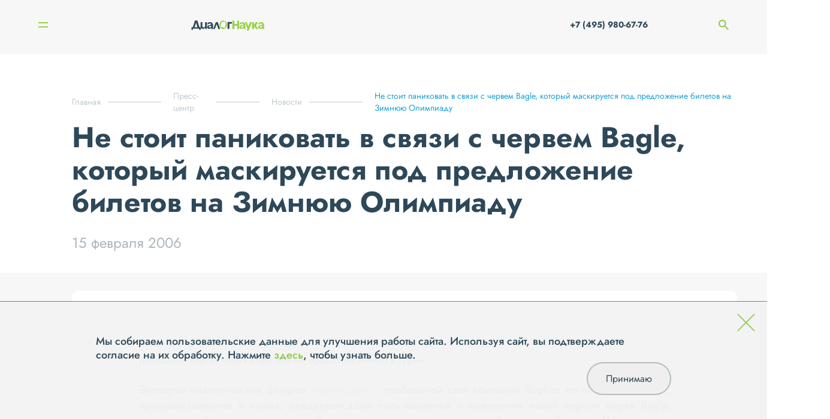

--- FILE ---
content_type: text/html; charset=UTF-8
request_url: https://www.dialognauka.ru/press-center/news/news/ne-stoit-panikovat-v-svyazi-s-chervem-bagle-kotoryy-maskiruetsya-pod-predlozhenie-biletov-na-zimnyuyu-5624/
body_size: 8676
content:

<!doctype html>
<html lang="ru">

<head>
	<meta http-equiv="Content-Type" content="text/html; charset=UTF-8" />
<meta name="keywords" content="информационная безопасность системная интеграция защита персональных данных" />
<meta name="description" content="Не стоит паниковать в связи с червем Bagle, который маскируется под предложение билетов на Зимнюю Олимпиаду" />
<link href="/bitrix/cache/css/s1/main/template_292aaf38af8823a781cf92835f75a6a3/template_292aaf38af8823a781cf92835f75a6a3_v1.css?17640534743107" type="text/css"  data-template-style="true" rel="stylesheet" />
<link href="/local/templates/main/builds/prod/2025/11-25/16-26-05-115/css/index.css" media="screen" rel="stylesheet">
<script src="/local/templates/main/builds/prod/2025/11-25/16-26-05-115/js/index.js" ></script>
<link href="/local/templates/main/builds/prod/2025/11-25/16-26-05-115/css/forms.css" media="screen" rel="stylesheet">
<script src="/local/templates/main/builds/prod/2025/11-25/16-26-05-115/js/forms.js" ></script>
<link href="/local/templates/main/builds/prod/2025/11-25/16-26-05-115/css/news.css" media="screen" rel="stylesheet">
<script src="/local/templates/main/builds/prod/2025/11-25/16-26-05-115/js/news.js" ></script>



<script>var _ba = _ba || []; _ba.push(["aid", "b9ca54231dc48edc95542361ca6d706d"]); _ba.push(["host", "www.dialognauka.ru"]); (function() {var ba = document.createElement("script"); ba.type = "text/javascript"; ba.async = true;ba.src = (document.location.protocol == "https:" ? "https://" : "http://") + "bitrix.info/ba.js";var s = document.getElementsByTagName("script")[0];s.parentNode.insertBefore(ba, s);})();</script>


<script>var _ba = _ba || []; _ba.push(["aid", "b9ca54231dc48edc95542361ca6d706d"]); _ba.push(["host", "www.dialognauka.ru"]); (function() {var ba = document.createElement("script"); ba.type = "text/javascript"; ba.async = true;ba.src = (document.location.protocol == "https:" ? "https://" : "http://") + "bitrix.info/ba.js";var s = document.getElementsByTagName("script")[0];s.parentNode.insertBefore(ba, s);})();</script>


	<meta charset="UTF-8">
	<meta name="viewport" content="width=device-width, user-scalable=no, initial-scale=1.0, maximum-scale=1.0, minimum-scale=1.0">
	<meta http-equiv="X-UA-Compatible" content="ie=edge">

	<title>Не стоит паниковать в связи с червем Bagle, который маскируется под предложение билетов на Зимнюю Олимпиаду | «ДиалогНаука»</title>
</head>

<body>
	<!-- Yandex.Metrika counter -->
	<script src="//mc.yandex.ru/metrika/watch.js" type="text/javascript"></script>
	<script type="text/javascript">
	try { var yaCounter1684935 = new Ya.Metrika({id:1684935, enableAll: true, webvisor:true});}
	catch(e) { }
	</script>
	<noscript><div><img src="//mc.yandex.ru/watch/1684935" style="position:absolute; left:-9999px;" alt="" /></div></noscript>
	<!-- /Yandex.Metrika counter -->

	<script type="text/javascript">

	function onFooterFormSubmit(token) {
		document.getElementById("feedback-form").submit();
	}

	</script>

		<div class="b-layout">
		<header class="b-layout__header">
			
<div class="b-header">
	<div class="b-header__container">
					<a class="b-header__logo" href="/"></a>		<nav class="b-header__navigation">
			
<ul class="b-menu">
					<li class="b-menu__item">
				<a class="b-menu__link b-menu__link--show_subitems" href="/about/">О компании</a>

								<div class="b-menu__subs-wrapper">
					<ul class="b-menu__subs">
													<li class="b-menu__sub-item">
								<a class="b-menu__sub-link" href="/about/history/">История</a>
							</li>
													<li class="b-menu__sub-item">
								<a class="b-menu__sub-link" href="/about/licenses/">Лицензии</a>
							</li>
													<li class="b-menu__sub-item">
								<a class="b-menu__sub-link" href="/about/vendors/">Вендоры</a>
							</li>
													<li class="b-menu__sub-item">
								<a class="b-menu__sub-link" href="/about/clients/">Клиенты</a>
							</li>
													<li class="b-menu__sub-item">
								<a class="b-menu__sub-link" href="/about/jobs/">Вакансии</a>
							</li>
													<li class="b-menu__sub-item">
								<a class="b-menu__sub-link" href="/about/requisites/">Реквизиты</a>
							</li>
													<li class="b-menu__sub-item">
								<a class="b-menu__sub-link" href="/about/reviews/">Отзывы</a>
							</li>
											</ul>
				</div>
							</li>
					<li class="b-menu__item">
				<a class="b-menu__link" href="/services/">Услуги</a>

							</li>
					<li class="b-menu__item">
				<a class="b-menu__link" href="/solutions/">Решения</a>

							</li>
					<li class="b-menu__item">
				<a class="b-menu__link" href="/projects/">Проекты</a>

							</li>
					<li class="b-menu__item">
				<a class="b-menu__link b-menu__link--current b-menu__link--show_subitems" href="/press-center/">Пресс-центр</a>

								<div class="b-menu__subs-wrapper">
					<ul class="b-menu__subs">
													<li class="b-menu__sub-item">
								<a class="b-menu__sub-link b-menu__sub-link--current" href="/press-center/news/">Новости</a>
							</li>
													<li class="b-menu__sub-item">
								<a class="b-menu__sub-link" href="/press-center/posts/">Статьи</a>
							</li>
													<li class="b-menu__sub-item">
								<a class="b-menu__sub-link" href="/press-center/events/">Мероприятия</a>
							</li>
													<li class="b-menu__sub-item">
								<a class="b-menu__sub-link" href="/press-center/materials-for-the-media/">Материалы для СМИ</a>
							</li>
											</ul>
				</div>
							</li>
					<li class="b-menu__item">
				<a class="b-menu__link" href="/contacts/">Контакты</a>

							</li>
			</ul>

		</nav>

		<div class="b-mobile-menu__burger">
		<span class="b-mobile-menu__line 
		b-mobile-menu__line--top">
		</span>
		<span class="b-mobile-menu__line 
		b-mobile-menu__line--bottom">
		</span>
	</div>

	<div class="b-mobile-menu__navigation">
		
<ul class="b-menu">
					<li class="b-menu__item">
				<a class="b-menu__link b-menu__link--show_subitems" href="/about/">О компании</a>

								<div class="b-menu__subs-wrapper">
					<ul class="b-menu__subs">
													<li class="b-menu__sub-item">
								<a class="b-menu__sub-link" href="/about/history/">История</a>
							</li>
													<li class="b-menu__sub-item">
								<a class="b-menu__sub-link" href="/about/licenses/">Лицензии</a>
							</li>
													<li class="b-menu__sub-item">
								<a class="b-menu__sub-link" href="/about/vendors/">Вендоры</a>
							</li>
													<li class="b-menu__sub-item">
								<a class="b-menu__sub-link" href="/about/clients/">Клиенты</a>
							</li>
													<li class="b-menu__sub-item">
								<a class="b-menu__sub-link" href="/about/jobs/">Вакансии</a>
							</li>
													<li class="b-menu__sub-item">
								<a class="b-menu__sub-link" href="/about/requisites/">Реквизиты</a>
							</li>
													<li class="b-menu__sub-item">
								<a class="b-menu__sub-link" href="/about/reviews/">Отзывы</a>
							</li>
											</ul>
				</div>
							</li>
					<li class="b-menu__item">
				<a class="b-menu__link" href="/services/">Услуги</a>

							</li>
					<li class="b-menu__item">
				<a class="b-menu__link" href="/solutions/">Решения</a>

							</li>
					<li class="b-menu__item">
				<a class="b-menu__link" href="/projects/">Проекты</a>

							</li>
					<li class="b-menu__item">
				<a class="b-menu__link b-menu__link--current b-menu__link--show_subitems" href="/press-center/">Пресс-центр</a>

								<div class="b-menu__subs-wrapper">
					<ul class="b-menu__subs">
													<li class="b-menu__sub-item">
								<a class="b-menu__sub-link b-menu__sub-link--current" href="/press-center/news/">Новости</a>
							</li>
													<li class="b-menu__sub-item">
								<a class="b-menu__sub-link" href="/press-center/posts/">Статьи</a>
							</li>
													<li class="b-menu__sub-item">
								<a class="b-menu__sub-link" href="/press-center/events/">Мероприятия</a>
							</li>
													<li class="b-menu__sub-item">
								<a class="b-menu__sub-link" href="/press-center/materials-for-the-media/">Материалы для СМИ</a>
							</li>
											</ul>
				</div>
							</li>
					<li class="b-menu__item">
				<a class="b-menu__link" href="/contacts/">Контакты</a>

							</li>
			</ul>

		<ul class="b-mobile-menu__list">
									<li class="b-mobile-menu__list-item">
				<a class="b-mobile-menu__list-link" href="tel: +7 (495) 980-67-76"> +7 (495) 980-67-76</a>
			</li>
			<li class="b-mobile-menu__list-item">
				<a href="" class="b-mobile-menu__list-link">
					<span class="b-mobile-menu__search-container">
						<img class="b-mobile-menu__search-icon" src="/images/search.png" alt="">
						Поиск
					</span>
					<input class="b-mobile-menu__search-input" type="search" name="q" placeholder="Поиск">
				</a>
			</li>
			<li class="b-mobile-menu__list-item">
				<ul class="b-mobile-menu__social">
											<li class="b-mobile-menu__social-item">
							<a href="http://www.youtube.com/user/DialogNauka" class="social__link"><img class="social__icon" src="/upload/iblock/267/Youtube.svg" alt="" /></a>
						</li>
											<li class="b-mobile-menu__social-item">
							<a href="https://rutube.ru/channel/42568967/" class="social__link"><img class="social__icon" src="/upload/iblock/64e/hnm3vzp2zky6rdrh5xpu7eu0sn6fb72z/Rutube_DN.png" alt="" /></a>
						</li>
									</ul>

			</li>
		</ul>
	</div>


		<div class="b-header__phone-search">
			<a href="tel:+7 (495) 980-67-76" class="b-header__phone-icon">
			</a>
			<a class="b-header__phone" href="tel:+7 (495) 980-67-76"> +7 (495) 980-67-76</a>
			<span class="b-header__search-icon"></span>
			<input class="b-header__search" type="search" name="q" placeholder="Поиск">
		</div>
	</div>
	<div class="b-header__search-widget c-hidden">
		<div class="b-search-widget b-search-widget--input">
	<div class="b-search-widget__shade"></div>

	<form class="b-search-widget__form" action="/search/" method="get">
		<div class="b-search-widget__header">
			<input class="b-search-widget__input" name="q" type="search" placeholder="Поиск" autocomplete="off">
			<button class="b-search-widget__submit">
				<svg xmlns="http://www.w3.org/2000/svg" width="17" height="18" viewBox="0 0 17 18">
					<path fill-rule="evenodd" d="M16.82 16.92l-4.57-4.85.2-.24a7.24 7.24 0 0 0 1.13-7.37A7.15 7.15 0 0 0 7.05 0 7.06 7.06 0 0 0 .52 4.46 7.2 7.2 0 0 0 0 7.2a7.2 7.2 0 0 0 4.34 6.63 7.07 7.07 0 0 0 4.83.24 6.88 6.88 0 0 0 1.92-.97l.24-.18 4.6 4.88a.6.6 0 0 0 .44.2.64.64 0 0 0 .34-.1.64.64 0 0 0 .29-.52.67.67 0 0 0-.18-.46zM7.05 1.27a5.86 5.86 0 0 1 5.45 3.66 5.97 5.97 0 0 1-3.2 7.75 5.85 5.85 0 0 1-7.7-3.21 5.96 5.96 0 0 1 3.2-7.75c.7-.3 1.47-.45 2.25-.45z" clip-rule="evenodd"></path>
				</svg>
			</button>
			<div class="b-search-widget__preloader"></div>
		</div>
	</form>
</div>

	</div>
</div>

<div class="b-sidebar">
	<div class="b-sidebar__nav">
		
<nav class="b-burger-menu closed">
		<ul class="b-burger-menu__list">
							<li class="b-burger-menu__item">
											<span class="b-burger-menu__link b-burger-menu__link--has-sub">О компании
							<span class="b-burger-menu__mdash"></span>
						</span>
																<ul class="b-burger-menu__sub-list">
																						<li class="b-burger-menu__sub-item"><a class="b-burger-menu__sub-link" href="/about/history/">История</a></li>
															<li class="b-burger-menu__sub-item"><a class="b-burger-menu__sub-link" href="/about/licenses/">Лицензии</a></li>
															<li class="b-burger-menu__sub-item"><a class="b-burger-menu__sub-link" href="/about/vendors/">Вендоры</a></li>
															<li class="b-burger-menu__sub-item"><a class="b-burger-menu__sub-link" href="/about/clients/">Клиенты</a></li>
															<li class="b-burger-menu__sub-item"><a class="b-burger-menu__sub-link" href="/about/jobs/">Вакансии</a></li>
															<li class="b-burger-menu__sub-item"><a class="b-burger-menu__sub-link" href="/about/requisites/">Реквизиты</a></li>
															<li class="b-burger-menu__sub-item"><a class="b-burger-menu__sub-link" href="/about/reviews/">Отзывы</a></li>
													</ul>
									</li>
							<li class="b-burger-menu__item">
											<span class="b-burger-menu__link b-burger-menu__link--has-sub">Услуги
							<span class="b-burger-menu__mdash"></span>
						</span>
																<ul class="b-burger-menu__sub-list">
																						<li class="b-burger-menu__sub-item"><a class="b-burger-menu__sub-link" href="/services/testirovanie-na-proniknovenie-i-analiz-zashchishchennosti/">Тестирование на проникновение и анализ защищенности</a></li>
															<li class="b-burger-menu__sub-item"><a class="b-burger-menu__sub-link" href="/services/zashchita-personalnykh-dannykh/">Защита персональных данных</a></li>
															<li class="b-burger-menu__sub-item"><a class="b-burger-menu__sub-link" href="/services/uslugi-v-oblasti-standartov-po-obespecheniyu-informatsionnoy-bezopasnosti-kreditno-finansovykh-organ/">Услуги в области стандартов по ИБ кредитно-финансовых организаций</a></li>
															<li class="b-burger-menu__sub-item"><a class="b-burger-menu__sub-link" href="/services/attestatsiya-dlya-podklyucheniya-k-smev/">Аттестация для подключения к СМЭВ</a></li>
															<li class="b-burger-menu__sub-item"><a class="b-burger-menu__sub-link" href="/services/kompleksnyy-audit-informatsionnoy-bezopasnosti/">Комплексный аудит ИБ</a></li>
															<li class="b-burger-menu__sub-item"><a class="b-burger-menu__sub-link" href="/services/uslugi-v-oblasti-postroeniya-situatsionnykh-tsentrov-po-informatsionnoy-bezopasnosti-soc/">Построение ситуационных центров по ИБ (SOC)</a></li>
															<li class="b-burger-menu__sub-item"><a class="b-burger-menu__sub-link" href="/services/uslugi-v-oblasti-zashchity-obektov-kriticheskoy-informatsionnoy-infrastruktury/">Защита объектов КИИ</a></li>
															<li class="b-burger-menu__sub-item"><a class="b-burger-menu__sub-link" href="/services/uslugi-v-oblasti-obespecheniya-sootvetstviya-iso-27001/">Обеспечение соответствия ISO 27001</a></li>
															<li class="b-burger-menu__sub-item"><a class="b-burger-menu__sub-link" href="/services/vnedrenie-sistem-zashchity/">Внедрение систем защиты информации</a></li>
															<li class="b-burger-menu__sub-item"><a class="b-burger-menu__sub-link" href="/services/tekhnicheskoe-soprovozhdenie-i-podderzhka-szi/">Техническое сопровождение и поддержка СЗИ</a></li>
													</ul>
									</li>
							<li class="b-burger-menu__item">
											<span class="b-burger-menu__link b-burger-menu__link--has-sub">Решения
							<span class="b-burger-menu__mdash"></span>
						</span>
																<ul class="b-burger-menu__sub-list">
																						<li class="b-burger-menu__sub-item"><a class="b-burger-menu__sub-link" href="/solutions/setevaya-bezopasnost/">Сетевая безопасность</a></li>
															<li class="b-burger-menu__sub-item"><a class="b-burger-menu__sub-link" href="/solutions/zashchita-rabochikh-stantsiy-i-serverov/">Защита рабочих станций и серверов</a></li>
															<li class="b-burger-menu__sub-item"><a class="b-burger-menu__sub-link" href="/solutions/zashchita-ot-vnutrennego-narushitelya-dlp-pam-file-access-cyberpeak-varonis-/">Защита от внутреннего нарушителя</a></li>
															<li class="b-burger-menu__sub-item"><a class="b-burger-menu__sub-link" href="/solutions/monitoring-i-reagirovanie-soc-siem-ueba-soar-ti/">Мониторинг и реагирование (SOC)</a></li>
															<li class="b-burger-menu__sub-item"><a class="b-burger-menu__sub-link" href="/solutions/analiz-zashchishchennosti-sistemy-analiza-uyazvimostey-sredstva-avtomatizatsii-pentest-ov-sistemy-vi/">Анализ защищенности</a></li>
															<li class="b-burger-menu__sub-item"><a class="b-burger-menu__sub-link" href="/solutions/zashchita-prilozheniy-waf-dbf/">Защита приложений</a></li>
															<li class="b-burger-menu__sub-item"><a class="b-burger-menu__sub-link" href="/solutions/zashchita-asu-tp-szi-svyazannye-s-zashchitoy-kii-kics-pt-isim-i-t-d-/">Защита АСУ ТП</a></li>
													</ul>
									</li>
							<li class="b-burger-menu__item">
											<a class="b-burger-menu__link" href="/projects/">Проекты</a>
														</li>
							<li class="b-burger-menu__item">
											<span class="b-burger-menu__link b-burger-menu__link--has-sub b-burger-menu__link b-burger-menu__link--current">Пресс-центр
							<span class="b-burger-menu__mdash"></span>
						</span>
																<ul class="b-burger-menu__sub-list">
																						<li class="b-burger-menu__sub-item"><a class="b-burger-menu__sub-link" href="/press-center/news/">Новости</a></li>
															<li class="b-burger-menu__sub-item"><a class="b-burger-menu__sub-link" href="/press-center/posts/">Статьи</a></li>
															<li class="b-burger-menu__sub-item"><a class="b-burger-menu__sub-link" href="/press-center/events/">Мероприятия</a></li>
															<li class="b-burger-menu__sub-item"><a class="b-burger-menu__sub-link" href="/press-center/materials-for-the-media/">Материалы для СМИ</a></li>
													</ul>
									</li>
							<li class="b-burger-menu__item">
											<a class="b-burger-menu__link" href="/contacts/">Контакты</a>
														</li>
					</ul>
	</nav>

		<div class="b-sidebar__nav-bg-wrap">
			<div class="b-sidebar__nav-bg"></div>
		</div>
	</div>
	<div class="b-sidebar__visible-column">
		<div class="b-sidebar__top-wrap">
			<div class="b-burger">
	<div class="b-burger__button">
		<span class="b-burger__line line"></span>
		<span class="b-burger__line line"></span>
	</div>
</div>
			<div class="b-sidebar__text">
											</div>
		</div>
		<div class="b-sidebar__social">
			<ul class="social__list">
									<li class="social__item">
						<a href="http://www.youtube.com/user/DialogNauka" class="social__link"><img class="social__icon" src="/upload/iblock/267/Youtube.svg" alt="" /></a>
					</li>
									<li class="social__item">
						<a href="https://rutube.ru/channel/42568967/" class="social__link"><img class="social__icon" src="/upload/iblock/64e/hnm3vzp2zky6rdrh5xpu7eu0sn6fb72z/Rutube_DN.png" alt="" /></a>
					</li>
							</ul>
		</div>
	</div>
</div>
		</header>
		<main class=" b-layout__secondary-page ">
			<div class="b-layout__content b-layout__container">
									
<nav class='b-breadcrumb' aria-label='You are here:' role='navigation'>
	<div class='b-breadcrumb__container'>
		<ul class='b-breadcrumb__list' itemscope itemtype='http://schema.org/BreadcrumbList'><li 0 4 class='b-breadcrumb b-breadcrumb__item'itemprop='itemListElement' itemscope itemtype='http://schema.org/ListItem'><a class='b-breadcrumb__link' href='/' itemprop='item'><span itemprop='name'>Главная</span></a><meta itemprop='position' content=1 />
				</li><li 1 4 class='b-breadcrumb b-breadcrumb__item'itemprop='itemListElement' itemscope itemtype='http://schema.org/ListItem'><a class='b-breadcrumb__link' href='/press-center/' itemprop='item'><span itemprop='name'>Пресс-центр</span></a><meta itemprop='position' content=2 />
				</li><li 2 4 class='b-breadcrumb b-breadcrumb__item'itemprop='itemListElement' itemscope itemtype='http://schema.org/ListItem'><a class='b-breadcrumb__link' href='/press-center/news/' itemprop='item'><span itemprop='name'>Новости</span></a><meta itemprop='position' content=3 />
				</li><li 3 4 class='b-breadcrumb b-breadcrumb__item b-breadcrumb__item--last'itemprop='itemListElement' itemscope itemtype='http://schema.org/ListItem'><span itemprop='item'><span itemprop='name'>Не стоит паниковать в связи с червем Bagle, который маскируется под предложение билетов на Зимнюю Олимпиаду</span></span><meta itemprop='position' content=4 />
				</li></ul></div></nav>				<div class="b-detail">
	<div class="b-detail__wrapper">
			<div class="b-detail__info">
				<h1 class="b-title b-title--small">Не стоит паниковать в связи с червем Bagle, который маскируется под предложение билетов на Зимнюю Олимпиаду</h1>

				<div class="b-detail__date">15 февраля 2006</div>
			</div>

					<div class="b-detail__center">
													<div class="b-detail__text"><p align="justify">
<h5>Последняя версия червя Bagle ловчит, предлагая билеты в Турин </h5>
</p>
<p align="justify">
Эксперты аналитических центров <a href="http://www.antivir.ru/main.phtml?/about/vendors/sophoslabs">SophosLabs™</a>, глобальной сети компании Sophos по анализу вирусов, программ-шпионов и спама, предупреждают пользователей о появлении новой версии червя Bagle, маскирующейся под почтовые сообщения, в которых предлагаются билеты на Зимнюю Олимпиаду в Турине.
</p>
<p align="justify">
Червь-шпион <a href="http://www.sophos.com/virusinfo/analyses/w32baglecm.html" target="_blank">W32/Bagle-CM</a> рассылается через файл, прикрепленный к сообщениям электронной почты, в которых строка темы письма может быть такой: 
</p>
<p align="justify">
<i><br>
FREE OLYMPIC TICKETS LOTTERY!<br>
2006 Winter Games in Torino<br>
2006 Torino Winter Games FREE Tickets<br>
</i>
</p>
<p align="justify">
а имена вложенных файлов такими:
</p>
<p align="justify">
<i><br>
Generated_bill.exe<br>
Order_details.exe<br>
Service_receipt.exe <br>
</i>
</p>
<p align="justify">
В тексте письма указано, что оно исходит от компании, продающей билеты на Олимпийские Игры в Турине, в том числе, и на финальные соревнования. Однако, если запустить вложенный файл, то червь может похитить конфиденциальную информацию с компьютера и открыть хакерам удаленный доступ к его ресурсам. 
</p>
<p align="justify">
"Эта последняя вариация червя Bagle маскируется под флаг Зимней Олимпиады в попытке обмануть доверчивых людей. Однако, разумная предосторожность и минимальная порция здравого смысла помогут пользователям обеспечить защиту своих компьютеров от таких вторжений, – сказал Грэхем Клули, старший технический консультант компании Sophos. – Компании, конечно, защищены более надежно, так как используют автоматически обновляемые антивирусы и политику на почтовых шлюзах, блокирующую входящие письма из внешнего мира, где есть вложения с нежелательными исполняемыми файлами". 
</p>
<p align="justify">
Несмотря на спортивный камуфляж, червь Bagle-CM не получил широкого распространения. Компания Sophos с 14 февраля 2006, 01.33 по Гринвичу предложила своим клиентам защиту от кода W32/Bagle-CM.
</p>
<p align="justify">
Червь Bagle-CM может распространяться также и через файло-обменные P2P-сети в виде файлов с фотографиями обнаженной актрисы Кейт Бекинсейл, или с файлами другого эротического содержания, связанного с наследницей сети гостиниц Пэрис Хилтон и поп-звезды Бритни Спирс. 
</p>
<p align="justify">
Компаниям рекомендуется защищать свои электронные почтовые системы при помощи <a href="http://www.antivir.ru/promo.phtml">объединенного решения</a>, обеспечивающего защиту от угроз вирусов, программ-шпионов и спама, а также предохранять свои настольные компьютеры и серверы с помощью автоматически обновляемого антивирусного ПО. 
</p>
<p align="justify">
<h5>О компании Sophos</h5>
</p>
<p align="justify">
Sophos является мировым лидером по производству комплексных решений противодействия угрозам безопасности. Компания разрабатывает защиту от вирусов, шпионских программ, спама и нарушений политик безопасности для корпоративного сектора, образовательных и правительственных учреждений. Надежные и простые в эксплуатации продукты Sophos применяют для своей защиты более 35 миллионов пользователей более чем в 150 странах. Имея за плечами 20-летний опыт работы и глобальную сеть аналитических центров, компания быстро реагирует на возникающие угрозы – независимо от уровня их сложности – и заслужила всеобщее одобрение в отрасли за высочайший уровень удовлетворения потребностей клиентов. 
</p>
<p align="justify">
См. также:
<ul>
<li><a href="http://www.antivir.ru/main.phtml?/press-center/security&newser=0000001115383542.txt">Червь Sober-N отравляет жизнь футбольным фанатам</a></li>
<li><a href="http://www.sophos.com/pressoffice/news/articles/2003/08/va_panamgames.html" target="_blank">Компьютерный вирус атаковал Пан Американские Игры 2003 года</a></li>
<li><a href="http://www.sophos.com/pressoffice/news/articles/2004/10/va_beckham.html" target="_blank">Через троян распространяются фотографии, компрометирующие Дэвида Бэкхема</a></li>
</ul>
</p>
<p align="justify">Источник: <a href="http://www.sophos.com" target="_blank">www.sophos.com</a></p>
<p align="justify"><a href="http://www.antivir.ru/main.phtml?/products/decisions/sophos_multilevel">Решения на основе продуктов Sophos</a></p>
<p align="justify"><a href="http://www.dials.ru/main.phtml?/add/av_differs">Белая книга компании Sophos "Все антивирусы отличаются друг от друга, начиная с момента их создания"</a></p></div>
							</div>
				<div class="b-detail__tags-wrapper">
			<div class="b-detail__show">490</div>

			<div class="b-detail__tags">
									<a href="/press-center/tags/?tag=70">#ИБ</a>
							</div>
		</div>


		<div class="b-detail__link">
			
			<a class="b-button b-button--dark-grey arrow-right" href="/subscribe/subscr_edit.php?sf_RUB_ID[]=1&amp;sf_EMAIL="  target=&quot;_blank&quot; >Подписаться на рассылку</a>
		</div>


			</div>
	

	<div class="b-detail__bottom">
		<div class="b-detail__pagenav">
			<nav class="b-detail-pagenav b-detail-pagenav--small">
	<div class="b-detail-pagenav__container">
				<div class="b-detail-pagenav__item control-prev">
			<div class="b-detail-pagenav__prelude b-detail-pagenav__prelude--left">
				<a href="/press-center/news/news/prizyv-k-pokupatelyam-boykotirovat-predlozheniya-spamerov-svyazannye-s-dnem-svyatogo-valentina-5625/" class="no-border b-detail-pagenav__link">
					<img class="link-arrow" src="/images/tmp/arrow-r.png" alt="">
					Предыдущая новость</a>

									<div class="b-detail-pagenav__date">13.02.2006</div>
				
				<a class="no-border b-detail-pagenav__img-link" href="/press-center/news/news/prizyv-k-pokupatelyam-boykotirovat-predlozheniya-spamerov-svyazannye-s-dnem-svyatogo-valentina-5625/" title="Призыв к покупателям – бойкотировать предложения спамеров, связанные с днем святого Валентина">Призыв к покупателям – бойкотировать предложения спамеров, связанные с днем святого Валентина</a>
			</div>
		</div>
		
		<div class="b-detail-pagenav__controls">
			<a class="b-button arrow-right" href="/press-center/news/" >Все новости</a>

		</div>

				<div class="b-detail-pagenav__item control-next">
			<div class="b-detail-pagenav__prelude b-detail-pagenav__prelude--right">
				<a href="/press-center/news/news/molodoy-chelovek-obvinen-v-organizatsii-zombi-ataki-kotoraya-paralizovala-kompyutery-bolnitsy-5623/" class="no-border b-detail-pagenav__link">Следующая новость<img class="link-arrow-right" src="/images/tmp/arrow-r.png" alt=""></a>
									<div class="b-detail-pagenav__date">15.02.2006</div>
								<a class="no-border b-detail-pagenav__img-link" href="/press-center/news/news/molodoy-chelovek-obvinen-v-organizatsii-zombi-ataki-kotoraya-paralizovala-kompyutery-bolnitsy-5623/" title="Молодой человек обвинен в организации «зомби»-атаки, которая парализовала компьютеры больницы">Молодой человек обвинен в организации «зомби»-атаки, которая парализовала компьютеры больницы</a>
			</div>
		</div>
			</div>
</nav>

		</div>

			</div>
</div>



</div><!-- /.b-layout__content -->

</main>

<footer class="b-footer">
	<div class="container">
		<div class="b-footer__contacts">
			<div class="b-contacts">
    <div class="b-contacts__columns">
        <div class="b-contacts__column b-contacts__column--questions">
            В случае появления вопросов, пожалуйста, свяжитесь с нами через
            <div class="b-popup">
	<span class="b-contacts__form-link" id="feedbackForm">форму обратной связи</span>
</div>
        </div>
        <div class="b-contacts__titled-wrapper">
            <div class="b-contacts__column b-contacts__column--titled">
                <span class="b-contacts__column-title">Адрес</span>
                <div class="b-contacts__column-info">

                    <p>115230, г. Москва,</p> <p>1-й Нагатинский проезд, д.10, стр.1,</p> БЦ "Ньютон Плаза", 11 этаж, <p>АО "ДиалогНаука"</p>

                </div>
            </div>

            <div class="b-contacts__column b-contacts__column--titled">
                <span class="b-contacts__column-title">Связаться с нами</span>
                <div>
                    <p class="b-contacts__column-info">
                        Телефон:
                        
                                                                        <a class="light" href="tel:+7 (495) 980-67-76">+7 (495) 980-67-76, </a>
                                                                                                <a class="light" href="tel: +7 (499) 670-95-95"> +7 (499) 670-95-95</a>
                                                
                                            </p>
                    <p class="b-contacts__column-info">
                        Факс: <span class="light">+7 (495) 980-67-75</span>
                    </p>
                    <p class="b-contacts__column-info">
                        E-mail:
                        <a href="mailto:info@dialognauka.ru" class="light">info@dialognauka.ru</a>
                    </p>
                </div>
            </div>
        </div>
    </div>
</div>
		</div>
		<div class="b-footer__columns">
			<div class="b-footer__column b-footer__copyright">АО «ДиалогНаука» ©  2026</div>
			<div class="b-footer__column b-footer__menu">
				<ul class="b-footer__menu-list">
					<li class="b-footer__menu-item first-item"><a class="menu__link light" href="/sitemap.php/">Карта сайта</a>
					</li>
					<li class="b-footer__menu-item"><a class="light" href="/contacts/">Контакты</a></li>
					<li class="b-footer__menu-item"><a class="light" href="/confidence/">Политика обработки и защиты персональных данных</a></li>

										<li class="b-footer__menu-item"><a class="light" href="https://en.dialognauka.ru">English version</a></li>
					
				</ul>
			</div>
			<div class="b-footer__column b-footer__column-techart"><a class="b-footer__techart-link" href="https://design.techart.ru/" target="_blank">Дизайн</a>, <a class="b-footer__techart-link" href="https://web.techart.ru/" target="_blank">разработка и сопровождение</a> — <a href="https://techart.ru/" target="_blank" class="light">Текарт.</a></div>
		</div>
	</div>
</footer>

</div><!-- /.b-layout -->

<div class="b-cookie hide">
	<div class="b-cookie__cross">
		<svg width="56" height="56" viewBox="0 0 56 56" fill="none" xmlns="http://www.w3.org/2000/svg">
			<path d="M1.34326 54.2976L54.3433 1.29761" stroke="#8CC63F" stroke-width="3"/>
			<path d="M54.3433 54.2976L1.34326 1.29761" stroke="#8CC63F" stroke-width="3"/>
		</svg>
	</div>
	<div class="b-cookie__content">
		<p class="b-cookie__text">
			Мы собираем пользовательские данные для улучшения работы сайта. Используя сайт, вы подтверждаете согласие на их обработку. Нажмите <a href="/confidence/#app8">здесь</a>, чтобы узнать больше.
		</p>
		<button type="button" class="b-cookie__button">Принимаю</button>
	</div>
</div>

</body>

</html>


--- FILE ---
content_type: image/svg+xml
request_url: https://www.dialognauka.ru/upload/iblock/267/Youtube.svg
body_size: 786
content:
<svg width="13" height="9" viewBox="0 0 13 9" fill="none" xmlns="http://www.w3.org/2000/svg">
<path fill-rule="evenodd" clip-rule="evenodd" d="M12.679 1.34682C12.541 0.816662 12.1344 0.399185 11.6181 0.257498C10.6823 0 6.92981 0 6.92981 0C6.92981 0 3.17729 0 2.24149 0.257498C1.72515 0.399185 1.31851 0.816662 1.18051 1.34682C0.92981 2.30767 0.92981 4.3125 0.92981 4.3125C0.92981 4.3125 0.92981 6.31726 1.18051 7.27818C1.31851 7.80834 1.72515 8.22582 2.24149 8.36757C3.17729 8.625 6.92981 8.625 6.92981 8.625C6.92981 8.625 10.6823 8.625 11.6181 8.36757C12.1344 8.22582 12.541 7.80834 12.679 7.27818C12.9298 6.31726 12.9298 4.3125 12.9298 4.3125C12.9298 4.3125 12.9298 2.30767 12.679 1.34682ZM5.80485 6.37529V2.62529L8.80485 4.50036L5.80485 6.37529Z" fill="white"/>
</svg>